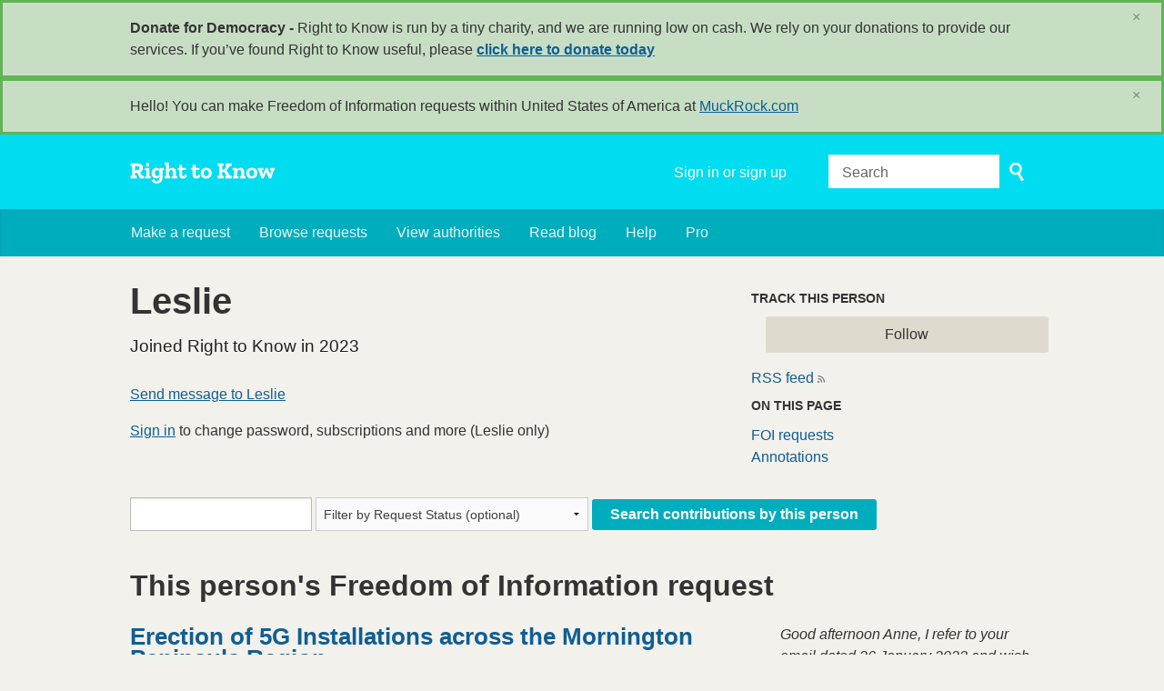

--- FILE ---
content_type: text/html; charset=utf-8
request_url: https://www.righttoknow.org.au/user/leslie
body_size: 5052
content:
<!DOCTYPE html>
<html lang="en" class="no-js">
  <head>
    <meta charset="utf-8">
    <meta name="csrf-param" content="authenticity_token" />
<meta name="csrf-token" />

    <title>
        Leslie - Freedom of Information requests - Right to Know
    </title>

    <link rel="shortcut icon" type="image/x-icon" href="/assets/favicon-9911923b79ef3110bc97eb93cb6f703cfe348dd298bed3164be928426ee297aa.ico" />


      <!--[if LTE IE 7]>
<link rel="stylesheet" media="all" href="/assets/responsive/application-lte-ie7-2e745d6d1c5b9da95ac6b4020e8f9003d9dfca28cba59cc45b3bbded4b397872.css" title="Main" />
<![endif]-->

<!--[if IE 8]>
<link rel="stylesheet" media="all" href="/assets/responsive/application-ie8-fd26ce18e571ddcc0c9944c44d8c04bb295fb764c22325865280e7b667c8117a.css" title="Main" />
<![endif]-->

<!--[if IE 8]>
<link rel="stylesheet" media="all" href="/assets/responsive/application-ie8-fd26ce18e571ddcc0c9944c44d8c04bb295fb764c22325865280e7b667c8117a.css" title="Main" />
<![endif]-->

<!--[if GT IE 8]><!-->
<link rel="stylesheet" media="all" href="/assets/responsive/application-f2aba6867785b5dd4ed8d4e0c915b02707333c9f3a0429fcbe452a17fab40df6.css" title="Main" />
<!--<![endif]-->

  <link rel="stylesheet" media="print" href="/assets/responsive/print-f382691f6b7273571ffb7f402fe142b58891fec1e115fe46abdd8e80a3c064cc.css" />


        <link rel="alternate" type="application/atom+xml" title="FOI requests by 'Leslie'" href="https://www.righttoknow.org.au/feed/user/leslie">
          <link rel="alternate" type="application/json" title="JSON version of FOI requests by 'Leslie'" href="https://www.righttoknow.org.au/feed/user/leslie.json">
      <link rel="alternate" type="application/json" title="JSON version of this page" href="/user/leslie.json">

    <meta name="viewport" content="width=device-width, initial-scale=1.0" />
    
<meta property="og:site_name" content="Right to Know" />

  <meta property="og:title" content="Leslie - Freedom of Information requests" />
  <meta property="og:type" content="article" />



<meta property="og:image" content="https://www.righttoknow.org.au/assets/logo-opengraph-a2b4e6d0abab52b292b71d8d829caebc16101924522f52ee0f84bb9af34aa2b0.png" />
<meta property="og:url" content="https://www.righttoknow.org.au/user/leslie" />
<meta property="og:image:width" content="1200" />
<meta property="og:image:height" content="630" />
<meta name="twitter:card" content="summary_large_image">

    <link rel="apple-touch-icon" sizes="180x180" href="/assets/favicon/apple-touch-icon-d6b1a806faa72e14d354869672329f0e93486032b1e97d6bb368f34fb58a0833.png">
<link rel="icon" type="image/png" sizes="32x32" href="/assets/favicon/favicon-32x32-d253db94f32da883650f19c436b56408723e420d1cb29aa1f179a5bc85b83fc9.png">
<link rel="icon" type="image/png" sizes="16x16" href="/assets/favicon/favicon-16x16-3b2d87de883b8fc13b20462632a5d7070322431db7146afee4d2ec87d40abbd3.png">
<link rel="manifest" href="/assets/favicon/manifest-ecd116a11dc6e8a8a630c8d72c253571f01dc90215c20a02c512c202418b4a92.json">
<script defer data-domain="righttoknow.org.au" src="https://plausible.io/js/script.outbound-links.js"></script>
<script>window.plausible = window.plausible || function() { (window.plausible.q = window.plausible.q || []).push(arguments) }</script>

    <!-- Replace the html tag's no-js class with js -->
    <script>
      (function(H){
        H.className = H.className.replace(/\bno-js\b/,'js-loaded')
      })(document.documentElement);
    </script>
    
  </head>
  <body class=" ">
    <div class="entirebody">

    <a href="#content" class="show-with-keyboard-focus-only skip-to-link" tabindex="0">Skip to content</a>
      <!-- begin popups -->
        <div class="popup popup--popup popup--standard" role="alert" id="standard-popup">
  <div class="row">
    <div class="popup__content">
      <strong>Donate for Democracy - </strong>
      Right to Know is run by a tiny charity, and we are running low on cash. We rely on your donations to provide our services. If you’ve found Right to Know useful, please <b><a href="https://donate.oaf.org.au">click here to donate today</a></b>
      <a class="popup__close js-popup__close" aria-label="Close" data-remote="true" rel="nofollow" data-method="delete" href="/announcements/12">
        <span aria-hidden="true">&times;</span>
</a>    </div>
  </div>
</div>

        <div id="country-message">
        </div>
      <!-- end popups -->

      <div class="only-show-for-print">
  <p class="print-information">Printed from https://www.righttoknow.org.au/user/leslie on January 25, 2026 00:36</p>
</div>
<div id="banner" class="banner " role="banner">
  <div id="banner_inner" class="banner_inner">
    <div id="banner_content" class="banner_content">
      <div class="banner_site-title">
        <h1><a id="logo" class="site-title__logo" href="/">Right to Know</a></h1>
      </div>

      <div class="rsp_menu_button">
        <a href="#banner" class="open"> <i class="icon-menu"></i> Menu </a>
        <a href="#" class="close"> <i class="icon-menu"></i> Close </a>
      </div>

      <div id="user_locale_switcher" class="locale-list">
  </div>
        <div id="logged_in_bar" class="logged_in_bar account-link-menu-item">
  <a class="sign_in_link" href="/profile/sign_in?r=%2Fuser%2Fleslie">Sign in or sign up</a>
</div>

      <div id="navigation_search" class="navigation_search">
        <form id="navigation_search_form" class="navigation_search_form" method="get" action="/search" role="search">
          <label class="visually-hidden" for="navigation_search_button">
            Search
          </label>
          <input type="search" name="query" id="navigation_search_button" class="navigation_search_button" placeholder="Search" title="type your search term here" />
          <button type="submit">
            <span class="visually-hidden">
              Submit Search
            </span>
          </button>
        </form>
      </div>
    </div>

    <div id="topnav" class="topnav ">
  <ul id="navigation" class="navigation" role="navigation">

      <li class="">
  <a id="make-request-link" href="/select_authority">Make a request</a>
</li>

<li class="">
  <a href="/list/successful">Browse requests</a>
</li>

<li class="">
  <a href="/body/list/all">View authorities</a>
</li>

  <li class=""><a href="/blog">Read blog</a></li>

<li class="">
  <a href="/help/about">Help</a>
</li>

<li class="">
  <a href="/pro">Pro</a>
</li>

  </ul>
</div>

  </div>
</div>



      <div id="wrapper">
        <div id="content" role="main">

          <div id="user_show" class="controller_user">
            


  <div id="user_profile_header" class="user_profile_header">
  <div id="header_right" class="sidebar header_right">
      <h2>Track this person</h2>
      
  <div class="feed_link feed_link_sidebar">
      <a class="link_button_green track-request-action" href="/track/user/leslie">Follow</a>
  </div>

      <div class="feed_link feed_link_sidebar">
  <a href="/feed/user/leslie">RSS feed</a>
  <svg xmlns="http://www.w3.org/2000/svg" width="8" height="8" viewBox="0 0 8 8" alt=""><path fill="#777777" fill-rule="evenodd" d="M.9 3.04a4.07 4.07 0 0 1 4.06 4.08.6.6 0 0 1-1.2 0A2.88 2.88 0 0 0 .9 4.22a.6.6 0 0 1 0-1.19zM.9 0C4.82 0 8 3.2 8 7.12a.6.6 0 0 1-1.19 0A5.93 5.93 0 0 0 .9 1.19.6.6 0 1 1 .9 0zm.14 5.91a1.04 1.04 0 1 1 0 2.09 1.04 1.04 0 0 1 0-2.09z"/></svg>
</div>


      <h2>On this page</h2>
      <a href="#foi_requests">FOI requests</a>
        <br><a href="#annotations">Annotations</a>
  </div>

  <div id="header_left" class="header_left">
    <p id="user_photo_on_profile" class="user_photo_on_profile">
    </p>

    <h1>Leslie</h1>

    <p class="subtitle">
      Joined Right to Know in 2023
    </p>

      <p>
          <a href="/user/contact/leslie">Send message to Leslie</a>
      </p>

    


      <p id="user_not_logged_in" class="user_not_logged_in">
        <a href="https://www.righttoknow.org.au/profile/sign_in?r=%2Fuser%2Fleslie">Sign in</a> to change password, subscriptions and more (Leslie only)
      </p>
  </div>
</div>

<div style="clear:both"></div>



  <div id="user_profile_search" class="user_profile_search">
  <form id="search_form" action="https://www.righttoknow.org.au/user/leslie" accept-charset="UTF-8" method="get"><input name="utf8" type="hidden" value="&#x2713;" autocomplete="off" />
    <div>
      <input type="text" name="user_query" id="user_query" title="type your search term here" />


      <select name="request_latest_status" id="request_latest_status"><option value="">Filter by Request Status (optional)</option><option value="partially_successful">Partially successful.</option></select>

        <input type="submit" name="commit" value="Search contributions by this person" data-disable-with="Search contributions by this person" />
    </div>
</form>
      <h2 class="foi_results foi_requests" id="foi_requests">
          This person's Freedom of Information request

        <!-- matches_estimated 1 -->
        
        
      </h2>

        
<div class="request_listing">
  <div class="request_left">
    <span class="head">
        <a href="/request/erection_of_5g_installations_acr#incoming-29645">Erection of 5G Installations across the Mornington Peninsula Region</a>
    </span>

    <div class="requester">
      Response by <a href="https://www.righttoknow.org.au/body/mornington_peninsula_shire_council">Mornington Peninsula Shire Council</a> to <a href="https://www.righttoknow.org.au/user/leslie">Leslie</a> on <time datetime="2023-02-20T15:12:28+11:00" title="2023-02-20 15:12:28 +1100">February 20, 2023</time>.
    </div>
  

  </div>

  <div class="request_right">
    <span class="desc">
      Good afternoon Anne,

I refer to your email dated 26 January 2023 and wish to advise the documents you requested do not exist.

The Mornington Peninsul...
    </span>
  </div>
</div>



      


        <h2>
            This person's annotations

          
        </h2>

        <p>None made.</p>
</div>



          </div>
          <div style="clear:both"></div>
        </div>
      </div>

      <div class="oaf-footer" role="contentinfo">
    <div class="row">

        <div class="col-sm-5">
            <h2 class="oaf-footer__site-name">Right to Know</h2>
            <div class="oaf-footer__site-description">
                <p>A site to help anyone submit a Freedom of Information request. Right to Know also publishes and archives requests and responses, building a massive archive of information.</p>
                <p>Powered by <a href="/help/alaveteli">Alaveteli</a>.</p>
            </div>
        </div>

        <div class="col-sm-4">
            <nav class="oaf-footer__links">
                <ul>
                    <li role="presentation"><a href="/select_authority">Make a request</a></li>
                    <li role="presentation"><a href="/list/successful">Browse requests</a></li>
                    <li role="presentation"><a href="/body/list/all">View authorities</a></li>
                      <li role="presentation"><a href="/pro">Journalist?</a></li>
                      <li role="presentation"><a href="/pro/pages/legal">Pro Terms</a></li>
                </ul>
                <ul>
                    <li role="presentation"><a href="/help">Help</a></li>
                    <li role="presentation"><a href="/help/house_rules">House Rules</a></li>
                    <li role="presentation"><a href="/help/contact">Contact us</a></li>
                    <li role="presentation"><a href="/help/privacy">Privacy</a></li>
                    <li role="presentation"><a href="/help/api">API</a></li>
                </ul>
            </nav>
        </div>

        <div class="col-sm-3">
            <div class="oaf-footer__donate">
                <p>Your donations keep this site and others like it running</p>
                <a href="https://www.oaf.org.au/donate/" class="oaf-footer__donate__button">Donate now</a>
            </div>
        </div>
    </div>
    <hr class="oaf-footer__divider" role="presentation">
    <div class="row">
        <div class="col-sm-5">
            <div class="oaf-footer__orgs">
                <p class="oaf-footer__org">
                    Built by
                    <a href="https://www.oaf.org.au/" class="oaf-footer__org__logo oaf-footer__org__logo--oaf">OpenAustralia Foundation</a>
                </p>
            </div>
        </div>

        <div class="col-sm-4">
            <div class="oaf-footer__legal">
                <p>
                    <a href="https://www.oaf.org.au/">OpenAustralia Foundation</a> is a public digital online library.
                    We are a <a href="https://www.acnc.gov.au/charity/55c2c06e21ac71e9359a0590b9fc100e">registered charity</a> in Australia - company limited by guarantee.
                    ABN&nbsp;<a href="https://www.abr.business.gov.au/ABN/View/24138089942">24&nbsp;138&nbsp;089&nbsp;942</a>.
                </p>
                <p>
                  We acknowledge the traditional owners of the land now known as Australia.
                We pay our respects to their elders past, present and emerging.
                </p>
            </div>
        </div>

        <div class="col-sm-3">
            <ul class="oaf-footer__badges">
                <li role="presentation"><a href="https://github.com/openaustralia/righttoknow/" class="oaf-footer__badge oaf-footer__badge--github">Github</a></li>
            </ul>
        </div>

    </div>
</div>

    </div>

    

    <script src="/assets/application-808d6835cf38e1acef25a3d5407109cef5b69a44ff42a8cecb5d0296993d2f07.js"></script>

    

    
<script src="/assets/personal_message_toggler-bb83a2687b6d30cf3e168bb66ce9a9dce9aa3448ead364b0e50c61ddff467a76.js"></script>


    <a href="#content" class="show-with-keyboard-focus-only skip-to-link">
      Back to content
    </a>
  </body>
</html>
